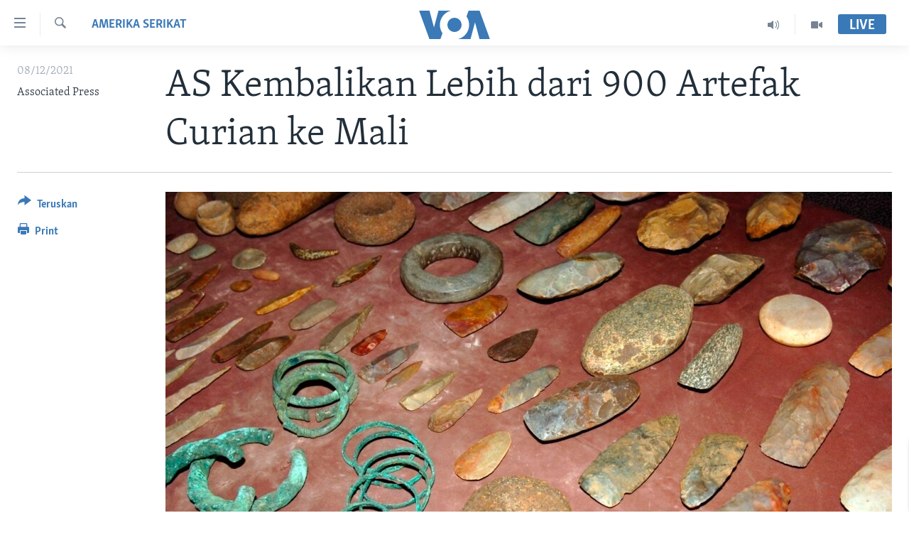

--- FILE ---
content_type: text/html; charset=utf-8
request_url: https://www.voaindonesia.com/a/as-kembalikan-lebih-dari-900-artefak-curian-ke-mali/6343940.html
body_size: 10595
content:

<!DOCTYPE html>
<html lang="id" dir="ltr" class="no-js">
<head>
<link href="/Content/responsive/VOA/id/VOA-id.css?&amp;av=0.0.0.0&amp;cb=306" rel="stylesheet"/>
<script src="https://tags.voaindonesia.com/voa-pangea/prod/utag.sync.js"></script> <script type='text/javascript' src='https://www.youtube.com/iframe_api' async></script>
<script type="text/javascript">
//a general 'js' detection, must be on top level in <head>, due to CSS performance
document.documentElement.className = "js";
var cacheBuster = "306";
var appBaseUrl = "/";
var imgEnhancerBreakpoints = [0, 144, 256, 408, 650, 1023, 1597];
var isLoggingEnabled = false;
var isPreviewPage = false;
var isLivePreviewPage = false;
if (!isPreviewPage) {
window.RFE = window.RFE || {};
window.RFE.cacheEnabledByParam = window.location.href.indexOf('nocache=1') === -1;
const url = new URL(window.location.href);
const params = new URLSearchParams(url.search);
// Remove the 'nocache' parameter
params.delete('nocache');
// Update the URL without the 'nocache' parameter
url.search = params.toString();
window.history.replaceState(null, '', url.toString());
} else {
window.addEventListener('load', function() {
const links = window.document.links;
for (let i = 0; i < links.length; i++) {
links[i].href = '#';
links[i].target = '_self';
}
})
}
var pwaEnabled = false;
var swCacheDisabled;
</script>
<meta charset="utf-8" />
<title>AS Kembalikan Lebih dari 900 Artefak Curian ke Mali</title>
<meta name="description" content="Amerika mengembalikan koleksi lebih dari 900 artefak curian ke Mali. Acara pengembalian itu pada Selasa (7/12) diadakan di ibu kota negara di Afrika Barat itu.
Sebanyak 921 benda arkeologi dan etnografi yang dijarah tiba di Mali minggu lalu. Benda-benda itu dijual secara ilegal di Amerika..." />
<meta name="keywords" content="Amerika Serikat, Afrika, Dunia" />
<meta name="viewport" content="width=device-width, initial-scale=1.0" />
<meta http-equiv="X-UA-Compatible" content="IE=edge" />
<meta name="robots" content="max-image-preview:large"><meta property="fb:pages" content="145990654824" />
<meta name="msvalidate.01" content="3286EE554B6F672A6F2E608C02343C0E" />
<link href="https://www.voaindonesia.com/a/as-kembalikan-lebih-dari-900-artefak-curian-ke-mali/6343940.html" rel="canonical" />
<meta name="apple-mobile-web-app-title" content="VOA" />
<meta name="apple-mobile-web-app-status-bar-style" content="black" />
<meta name="apple-itunes-app" content="app-id=632618796, app-argument=//6343940.ltr" />
<meta content="AS Kembalikan Lebih dari 900 Artefak Curian ke Mali" property="og:title" />
<meta content="Amerika mengembalikan koleksi lebih dari 900 artefak curian ke Mali. Acara pengembalian itu pada Selasa (7/12) diadakan di ibu kota negara di Afrika Barat itu.
Sebanyak 921 benda arkeologi dan etnografi yang dijarah tiba di Mali minggu lalu. Benda-benda itu dijual secara ilegal di Amerika..." property="og:description" />
<meta content="article" property="og:type" />
<meta content="https://www.voaindonesia.com/a/as-kembalikan-lebih-dari-900-artefak-curian-ke-mali/6343940.html" property="og:url" />
<meta content="VOA Indonesia" property="og:site_name" />
<meta content="https://www.facebook.com/voaindonesia" property="article:publisher" />
<meta content="https://gdb.voanews.com/dc2a6a69-c62b-4d85-8419-c25e09b2ce8d_w1200_h630.jpg" property="og:image" />
<meta content="1200" property="og:image:width" />
<meta content="630" property="og:image:height" />
<meta content="277452202365916" property="fb:app_id" />
<meta content="Associated Press" name="Author" />
<meta content="summary_large_image" name="twitter:card" />
<meta content="@voaindonesia" name="twitter:site" />
<meta content="https://gdb.voanews.com/dc2a6a69-c62b-4d85-8419-c25e09b2ce8d_w1200_h630.jpg" name="twitter:image" />
<meta content="AS Kembalikan Lebih dari 900 Artefak Curian ke Mali" name="twitter:title" />
<meta content="Amerika mengembalikan koleksi lebih dari 900 artefak curian ke Mali. Acara pengembalian itu pada Selasa (7/12) diadakan di ibu kota negara di Afrika Barat itu.
Sebanyak 921 benda arkeologi dan etnografi yang dijarah tiba di Mali minggu lalu. Benda-benda itu dijual secara ilegal di Amerika..." name="twitter:description" />
<link rel="amphtml" href="https://www.voaindonesia.com/amp/as-kembalikan-lebih-dari-900-artefak-curian-ke-mali/6343940.html" />
<script type="application/ld+json">{"articleSection":"Amerika Serikat","isAccessibleForFree":true,"headline":"AS Kembalikan Lebih dari 900 Artefak Curian ke Mali","inLanguage":"id","keywords":"Amerika Serikat, Afrika, Dunia","author":{"@type":"Person","url":"https://www.voaindonesia.com/author/associated-press/g-rqo","description":"","image":{"@type":"ImageObject"},"name":"Associated Press"},"datePublished":"2021-12-08 07:05:30Z","dateModified":"2021-12-08 07:11:30Z","publisher":{"logo":{"width":512,"height":220,"@type":"ImageObject","url":"https://www.voaindonesia.com/Content/responsive/VOA/id/img/logo.png"},"@type":"NewsMediaOrganization","url":"https://www.voaindonesia.com","sameAs":["https://facebook.com/voaindonesia","https://www.twitter.com/voaindonesia","https://www.youtube.com/voaindonesia","https://instagram.com/voaindonesia/"],"name":"VOA Indonesia | Berita AS, Dunia, Indonesia, Diaspora Indonesia di AS","alternateName":""},"@context":"https://schema.org","@type":"NewsArticle","mainEntityOfPage":"https://www.voaindonesia.com/a/as-kembalikan-lebih-dari-900-artefak-curian-ke-mali/6343940.html","url":"https://www.voaindonesia.com/a/as-kembalikan-lebih-dari-900-artefak-curian-ke-mali/6343940.html","description":"Amerika mengembalikan koleksi lebih dari 900 artefak curian ke Mali. Acara pengembalian itu pada Selasa (7/12) diadakan di ibu kota negara di Afrika Barat itu.\r\n Sebanyak 921 benda arkeologi dan etnografi yang dijarah tiba di Mali minggu lalu. Benda-benda itu dijual secara ilegal di Amerika...","image":{"width":1080,"height":608,"@type":"ImageObject","url":"https://gdb.voanews.com/dc2a6a69-c62b-4d85-8419-c25e09b2ce8d_w1080_h608.jpg"},"name":"AS Kembalikan Lebih dari 900 Artefak Curian ke Mali"}</script>
<script src="/Scripts/responsive/infographics.b?v=dVbZ-Cza7s4UoO3BqYSZdbxQZVF4BOLP5EfYDs4kqEo1&amp;av=0.0.0.0&amp;cb=306"></script>
<script src="/Scripts/responsive/loader.b?v=Q26XNwrL6vJYKjqFQRDnx01Lk2pi1mRsuLEaVKMsvpA1&amp;av=0.0.0.0&amp;cb=306"></script>
<link rel="icon" type="image/svg+xml" href="/Content/responsive/VOA/img/webApp/favicon.svg" />
<link rel="alternate icon" href="/Content/responsive/VOA/img/webApp/favicon.ico" />
<link rel="apple-touch-icon" sizes="152x152" href="/Content/responsive/VOA/img/webApp/ico-152x152.png" />
<link rel="apple-touch-icon" sizes="144x144" href="/Content/responsive/VOA/img/webApp/ico-144x144.png" />
<link rel="apple-touch-icon" sizes="114x114" href="/Content/responsive/VOA/img/webApp/ico-114x114.png" />
<link rel="apple-touch-icon" sizes="72x72" href="/Content/responsive/VOA/img/webApp/ico-72x72.png" />
<link rel="apple-touch-icon-precomposed" href="/Content/responsive/VOA/img/webApp/ico-57x57.png" />
<link rel="icon" sizes="192x192" href="/Content/responsive/VOA/img/webApp/ico-192x192.png" />
<link rel="icon" sizes="128x128" href="/Content/responsive/VOA/img/webApp/ico-128x128.png" />
<meta name="msapplication-TileColor" content="#ffffff" />
<meta name="msapplication-TileImage" content="/Content/responsive/VOA/img/webApp/ico-144x144.png" />
<link rel="alternate" type="application/rss+xml" title="VOA - Top Stories [RSS]" href="/api/" />
<link rel="sitemap" type="application/rss+xml" href="/sitemap.xml" />
</head>
<body class=" nav-no-loaded cc_theme pg-article print-lay-article js-category-to-nav nojs-images ">
<script type="text/javascript" >
var analyticsData = {url:"https://www.voaindonesia.com/a/as-kembalikan-lebih-dari-900-artefak-curian-ke-mali/6343940.html",property_id:"466",article_uid:"6343940",page_title:"AS Kembalikan Lebih dari 900 Artefak Curian ke Mali",page_type:"article",content_type:"article",subcontent_type:"article",last_modified:"2021-12-08 07.11.30Z",pub_datetime:"2021-12-08 07.05.30Z",pub_year:"2021",pub_month:"12",pub_day:"08",pub_hour:"07",pub_weekday:"Wednesday",section:"amerika serikat",english_section:"usa",byline:"Associated Press",categories:"usa,africa,world",domain:"www.voaindonesia.com",language:"Indonesian",language_service:"VOA Indonesian",platform:"web",copied:"no",copied_article:"",copied_title:"",runs_js:"Yes",cms_release:"8.44.0.0.306",enviro_type:"prod",slug:"as-kembalikan-lebih-dari-900-artefak-curian-ke-mali",entity:"VOA",short_language_service:"IND",platform_short:"W",page_name:"AS Kembalikan Lebih dari 900 Artefak Curian ke Mali"};
</script>
<noscript><iframe src="https://www.googletagmanager.com/ns.html?id=GTM-N8MP7P" height="0" width="0" style="display:none;visibility:hidden"></iframe></noscript><script type="text/javascript" data-cookiecategory="analytics">
var gtmEventObject = Object.assign({}, analyticsData, {event: 'page_meta_ready'});window.dataLayer = window.dataLayer || [];window.dataLayer.push(gtmEventObject);
if (top.location === self.location) { //if not inside of an IFrame
var renderGtm = "true";
if (renderGtm === "true") {
(function(w,d,s,l,i){w[l]=w[l]||[];w[l].push({'gtm.start':new Date().getTime(),event:'gtm.js'});var f=d.getElementsByTagName(s)[0],j=d.createElement(s),dl=l!='dataLayer'?'&l='+l:'';j.async=true;j.src='//www.googletagmanager.com/gtm.js?id='+i+dl;f.parentNode.insertBefore(j,f);})(window,document,'script','dataLayer','GTM-N8MP7P');
}
}
</script>
<!--Analytics tag js version start-->
<script type="text/javascript" data-cookiecategory="analytics">
var utag_data = Object.assign({}, analyticsData, {});
if(typeof(TealiumTagFrom)==='function' && typeof(TealiumTagSearchKeyword)==='function') {
var utag_from=TealiumTagFrom();var utag_searchKeyword=TealiumTagSearchKeyword();
if(utag_searchKeyword!=null && utag_searchKeyword!=='' && utag_data["search_keyword"]==null) utag_data["search_keyword"]=utag_searchKeyword;if(utag_from!=null && utag_from!=='') utag_data["from"]=TealiumTagFrom();}
if(window.top!== window.self&&utag_data.page_type==="snippet"){utag_data.page_type = 'iframe';}
try{if(window.top!==window.self&&window.self.location.hostname===window.top.location.hostname){utag_data.platform = 'self-embed';utag_data.platform_short = 'se';}}catch(e){if(window.top!==window.self&&window.self.location.search.includes("platformType=self-embed")){utag_data.platform = 'cross-promo';utag_data.platform_short = 'cp';}}
(function(a,b,c,d){ a="https://tags.voaindonesia.com/voa-pangea/prod/utag.js"; b=document;c="script";d=b.createElement(c);d.src=a;d.type="text/java"+c;d.async=true; a=b.getElementsByTagName(c)[0];a.parentNode.insertBefore(d,a); })();
</script>
<!--Analytics tag js version end-->
<!-- Analytics tag management NoScript -->
<noscript>
<img style="position: absolute; border: none;" src="https://ssc.voaindonesia.com/b/ss/bbgprod,bbgentityvoa/1/G.4--NS/1433532407?pageName=voa%3aind%3aw%3aarticle%3aas%20kembalikan%20lebih%20dari%20900%20artefak%20curian%20ke%20mali&amp;c6=as%20kembalikan%20lebih%20dari%20900%20artefak%20curian%20ke%20mali&amp;v36=8.44.0.0.306&amp;v6=D=c6&amp;g=https%3a%2f%2fwww.voaindonesia.com%2fa%2fas-kembalikan-lebih-dari-900-artefak-curian-ke-mali%2f6343940.html&amp;c1=D=g&amp;v1=D=g&amp;events=event1,event52&amp;c16=voa%20indonesian&amp;v16=D=c16&amp;c5=usa&amp;v5=D=c5&amp;ch=amerika%20serikat&amp;c15=indonesian&amp;v15=D=c15&amp;c4=article&amp;v4=D=c4&amp;c14=6343940&amp;v14=D=c14&amp;v20=no&amp;c17=web&amp;v17=D=c17&amp;mcorgid=518abc7455e462b97f000101%40adobeorg&amp;server=www.voaindonesia.com&amp;pageType=D=c4&amp;ns=bbg&amp;v29=D=server&amp;v25=voa&amp;v30=466&amp;v105=D=User-Agent " alt="analytics" width="1" height="1" /></noscript>
<!-- End of Analytics tag management NoScript -->
<!--*** Accessibility links - For ScreenReaders only ***-->
<section>
<div class="sr-only">
<h2>Tautan-tautan Akses</h2>
<ul>
<li><a href="#content" data-disable-smooth-scroll="1">Lanjut ke Konten Utama</a></li>
<li><a href="#navigation" data-disable-smooth-scroll="1">Lanjut ke Navigasi Utama
</a></li>
<li><a href="#txtHeaderSearch" data-disable-smooth-scroll="1">Lanjut ke Pencarian</a></li>
</ul>
</div>
</section>
<div dir="ltr">
<div id="page">
<aside>
<div class="c-lightbox overlay-modal">
<div class="c-lightbox__intro">
<h2 class="c-lightbox__intro-title"></h2>
<button class="btn btn--rounded c-lightbox__btn c-lightbox__intro-next" title="Berikutnya">
<span class="ico ico--rounded ico-chevron-forward"></span>
<span class="sr-only">Berikutnya</span>
</button>
</div>
<div class="c-lightbox__nav">
<button class="btn btn--rounded c-lightbox__btn c-lightbox__btn--close" title="Tutup">
<span class="ico ico--rounded ico-close"></span>
<span class="sr-only">Tutup</span>
</button>
<button class="btn btn--rounded c-lightbox__btn c-lightbox__btn--prev" title="Sebelumnya">
<span class="ico ico--rounded ico-chevron-backward"></span>
<span class="sr-only">Sebelumnya</span>
</button>
<button class="btn btn--rounded c-lightbox__btn c-lightbox__btn--next" title="Berikutnya">
<span class="ico ico--rounded ico-chevron-forward"></span>
<span class="sr-only">Berikutnya</span>
</button>
</div>
<div class="c-lightbox__content-wrap">
<figure class="c-lightbox__content">
<span class="c-spinner c-spinner--lightbox">
<img src="/Content/responsive/img/player-spinner.png"
alt="mohon tunggu"
title="mohon tunggu" />
</span>
<div class="c-lightbox__img">
<div class="thumb">
<img src="" alt="" />
</div>
</div>
<figcaption>
<div class="c-lightbox__info c-lightbox__info--foot">
<span class="c-lightbox__counter"></span>
<span class="caption c-lightbox__caption"></span>
</div>
</figcaption>
</figure>
</div>
<div class="hidden">
<div class="content-advisory__box content-advisory__box--lightbox">
<span class="content-advisory__box-text">This image contains sensitive content which some people may find offensive or disturbing.</span>
<button class="btn btn--transparent content-advisory__box-btn m-t-md" value="text" type="button">
<span class="btn__text">
Click to reveal
</span>
</button>
</div>
</div>
</div>
<div class="print-dialogue">
<div class="container">
<h3 class="print-dialogue__title section-head">Print Options:</h3>
<div class="print-dialogue__opts">
<ul class="print-dialogue__opt-group">
<li class="form__group form__group--checkbox">
<input class="form__check " id="checkboxImages" name="checkboxImages" type="checkbox" checked="checked" />
<label for="checkboxImages" class="form__label m-t-md">Images</label>
</li>
<li class="form__group form__group--checkbox">
<input class="form__check " id="checkboxMultimedia" name="checkboxMultimedia" type="checkbox" checked="checked" />
<label for="checkboxMultimedia" class="form__label m-t-md">Multimedia</label>
</li>
</ul>
<ul class="print-dialogue__opt-group">
<li class="form__group form__group--checkbox">
<input class="form__check " id="checkboxEmbedded" name="checkboxEmbedded" type="checkbox" checked="checked" />
<label for="checkboxEmbedded" class="form__label m-t-md">Embedded Content</label>
</li>
<li class="hidden">
<input class="form__check " id="checkboxComments" name="checkboxComments" type="checkbox" />
<label for="checkboxComments" class="form__label m-t-md">Comments</label>
</li>
</ul>
</div>
<div class="print-dialogue__buttons">
<button class="btn btn--secondary close-button" type="button" title="Batalkan">
<span class="btn__text ">Batalkan</span>
</button>
<button class="btn btn-cust-print m-l-sm" type="button" title="Print">
<span class="btn__text ">Print</span>
</button>
</div>
</div>
</div>
<div class="ctc-message pos-fix">
<div class="ctc-message__inner">Link has been copied to clipboard</div>
</div>
</aside>
<div class="hdr-20 hdr-20--big">
<div class="hdr-20__inner">
<div class="hdr-20__max pos-rel">
<div class="hdr-20__side hdr-20__side--primary d-flex">
<label data-for="main-menu-ctrl" data-switcher-trigger="true" data-switch-target="main-menu-ctrl" class="burger hdr-trigger pos-rel trans-trigger" data-trans-evt="click" data-trans-id="menu">
<span class="ico ico-close hdr-trigger__ico hdr-trigger__ico--close burger__ico burger__ico--close"></span>
<span class="ico ico-menu hdr-trigger__ico hdr-trigger__ico--open burger__ico burger__ico--open"></span>
</label>
<div class="menu-pnl pos-fix trans-target" data-switch-target="main-menu-ctrl" data-trans-id="menu">
<div class="menu-pnl__inner">
<nav class="main-nav menu-pnl__item menu-pnl__item--first">
<ul class="main-nav__list accordeon" data-analytics-tales="false" data-promo-name="link" data-location-name="nav,secnav">
<li class="main-nav__item">
<a class="main-nav__item-name main-nav__item-name--link" href="http://m.voaindonesia.com/" title="Beranda" >Beranda</a>
</li>
<li class="main-nav__item">
<a class="main-nav__item-name main-nav__item-name--link" href="/BeritaDunia" title="Dunia" data-item-name="world-news" >Dunia</a>
</li>
<li class="main-nav__item">
<a class="main-nav__item-name main-nav__item-name--link" href="/Video" title="Video" data-item-name="video" >Video</a>
</li>
<li class="main-nav__item">
<a class="main-nav__item-name main-nav__item-name--link" href="/Polygraph" title="Polygraph" data-item-name="polygraph" >Polygraph</a>
</li>
<li class="main-nav__item">
<a class="main-nav__item-name main-nav__item-name--link" href="https://www.voaindonesia.com/programs/tv" title="Daftar Program" >Daftar Program</a>
</li>
</ul>
</nav>
<div class="menu-pnl__item">
<a href="https://learningenglish.voanews.com/" class="menu-pnl__item-link" alt="Learning English">Learning English</a>
</div>
<div class="menu-pnl__item menu-pnl__item--social">
<h5 class="menu-pnl__sub-head">Ikuti Kami</h5>
<a href="https://facebook.com/voaindonesia" title="Ikuti kami di Facebook" data-analytics-text="follow_on_facebook" class="btn btn--rounded btn--social-inverted menu-pnl__btn js-social-btn btn-facebook" target="_blank" rel="noopener">
<span class="ico ico-facebook-alt ico--rounded"></span>
</a>
<a href="https://www.twitter.com/voaindonesia" title="Ikuti kami di Twitter" data-analytics-text="follow_on_twitter" class="btn btn--rounded btn--social-inverted menu-pnl__btn js-social-btn btn-twitter" target="_blank" rel="noopener">
<span class="ico ico-twitter ico--rounded"></span>
</a>
<a href="https://www.youtube.com/voaindonesia" title="Ikuti kami di YouTube" data-analytics-text="follow_on_youtube" class="btn btn--rounded btn--social-inverted menu-pnl__btn js-social-btn btn-youtube" target="_blank" rel="noopener">
<span class="ico ico-youtube ico--rounded"></span>
</a>
<a href="https://instagram.com/voaindonesia/" title="Ikuti kami di Instagram" data-analytics-text="follow_on_instagram" class="btn btn--rounded btn--social-inverted menu-pnl__btn js-social-btn btn-instagram" target="_blank" rel="noopener">
<span class="ico ico-instagram ico--rounded"></span>
</a>
</div>
<div class="menu-pnl__item">
<a href="/navigation/allsites" class="menu-pnl__item-link">
<span class="ico ico-languages "></span>
Bahasa-bahasa
</a>
</div>
</div>
</div>
<label data-for="top-search-ctrl" data-switcher-trigger="true" data-switch-target="top-search-ctrl" class="top-srch-trigger hdr-trigger">
<span class="ico ico-close hdr-trigger__ico hdr-trigger__ico--close top-srch-trigger__ico top-srch-trigger__ico--close"></span>
<span class="ico ico-search hdr-trigger__ico hdr-trigger__ico--open top-srch-trigger__ico top-srch-trigger__ico--open"></span>
</label>
<div class="srch-top srch-top--in-header" data-switch-target="top-search-ctrl">
<div class="container">
<form action="/s" class="srch-top__form srch-top__form--in-header" id="form-topSearchHeader" method="get" role="search"><label for="txtHeaderSearch" class="sr-only">Cari</label>
<input type="text" id="txtHeaderSearch" name="k" placeholder="cari..." accesskey="s" value="" class="srch-top__input analyticstag-event" onkeydown="if (event.keyCode === 13) { FireAnalyticsTagEventOnSearch('search', $dom.get('#txtHeaderSearch')[0].value) }" />
<button title="Cari" type="submit" class="btn btn--top-srch analyticstag-event" onclick="FireAnalyticsTagEventOnSearch('search', $dom.get('#txtHeaderSearch')[0].value) ">
<span class="ico ico-search"></span>
</button></form>
</div>
</div>
<a href="/" class="main-logo-link">
<img src="/Content/responsive/VOA/id/img/logo-compact.svg" class="main-logo main-logo--comp" alt="site logo">
<img src="/Content/responsive/VOA/id/img/logo.svg" class="main-logo main-logo--big" alt="site logo">
</a>
</div>
<div class="hdr-20__side hdr-20__side--secondary d-flex">
<a href="/Video" title="Video" class="hdr-20__secondary-item" data-item-name="video">
<span class="ico ico-video hdr-20__secondary-icon"></span>
</a>
<a href="/p/3890.html" title="Audio" class="hdr-20__secondary-item" data-item-name="audio">
<span class="ico ico-audio hdr-20__secondary-icon"></span>
</a>
<a href="/s" title="Cari" class="hdr-20__secondary-item hdr-20__secondary-item--search" data-item-name="search">
<span class="ico ico-search hdr-20__secondary-icon hdr-20__secondary-icon--search"></span>
</a>
<div class="hdr-20__secondary-item live-b-drop">
<div class="live-b-drop__off">
<a href="/live/" class="live-b-drop__link" title="Live" data-item-name="live">
<span class="badge badge--live-btn badge--live-btn-off">
Live
</span>
</a>
</div>
<div class="live-b-drop__on hidden">
<label data-for="live-ctrl" data-switcher-trigger="true" data-switch-target="live-ctrl" class="live-b-drop__label pos-rel">
<span class="badge badge--live badge--live-btn">
Live
</span>
<span class="ico ico-close live-b-drop__label-ico live-b-drop__label-ico--close"></span>
</label>
<div class="live-b-drop__panel" id="targetLivePanelDiv" data-switch-target="live-ctrl"></div>
</div>
</div>
<div class="srch-bottom">
<form action="/s" class="srch-bottom__form d-flex" id="form-bottomSearch" method="get" role="search"><label for="txtSearch" class="sr-only">Cari</label>
<input type="search" id="txtSearch" name="k" placeholder="cari..." accesskey="s" value="" class="srch-bottom__input analyticstag-event" onkeydown="if (event.keyCode === 13) { FireAnalyticsTagEventOnSearch('search', $dom.get('#txtSearch')[0].value) }" />
<button title="Cari" type="submit" class="btn btn--bottom-srch analyticstag-event" onclick="FireAnalyticsTagEventOnSearch('search', $dom.get('#txtSearch')[0].value) ">
<span class="ico ico-search"></span>
</button></form>
</div>
</div>
<img src="/Content/responsive/VOA/id/img/logo-print.gif" class="logo-print" alt="site logo">
<img src="/Content/responsive/VOA/id/img/logo-print_color.png" class="logo-print logo-print--color" alt="site logo">
</div>
</div>
</div>
<script>
if (document.body.className.indexOf('pg-home') > -1) {
var nav2In = document.querySelector('.hdr-20__inner');
var nav2Sec = document.querySelector('.hdr-20__side--secondary');
var secStyle = window.getComputedStyle(nav2Sec);
if (nav2In && window.pageYOffset < 150 && secStyle['position'] !== 'fixed') {
nav2In.classList.add('hdr-20__inner--big')
}
}
</script>
<div class="c-hlights c-hlights--breaking c-hlights--no-item" data-hlight-display="mobile,desktop">
<div class="c-hlights__wrap container p-0">
<div class="c-hlights__nav">
<a role="button" href="#" title="Sebelumnya">
<span class="ico ico-chevron-backward m-0"></span>
<span class="sr-only">Sebelumnya</span>
</a>
<a role="button" href="#" title="Berikutnya">
<span class="ico ico-chevron-forward m-0"></span>
<span class="sr-only">Berikutnya</span>
</a>
</div>
<span class="c-hlights__label">
<span class="">Breaking News</span>
<span class="switcher-trigger">
<label data-for="more-less-1" data-switcher-trigger="true" class="switcher-trigger__label switcher-trigger__label--more p-b-0" title="Tampilkan selengkapnya">
<span class="ico ico-chevron-down"></span>
</label>
<label data-for="more-less-1" data-switcher-trigger="true" class="switcher-trigger__label switcher-trigger__label--less p-b-0" title="Show less">
<span class="ico ico-chevron-up"></span>
</label>
</span>
</span>
<ul class="c-hlights__items switcher-target" data-switch-target="more-less-1">
</ul>
</div>
</div> <div id="content">
<main class="container">
<div class="hdr-container">
<div class="row">
<div class="col-category col-xs-12 col-md-2 pull-left"> <div class="category js-category">
<a class="" href="/z/308">Amerika Serikat</a> </div>
</div><div class="col-title col-xs-12 col-md-10 pull-right"> <h1 class="title pg-title">
AS Kembalikan Lebih dari 900 Artefak Curian ke Mali
</h1>
</div><div class="col-publishing-details col-xs-12 col-sm-12 col-md-2 pull-left"> <div class="publishing-details ">
<div class="published">
<span class="date" >
<time pubdate="pubdate" datetime="2021-12-08T14:05:30+07:00">
08/12/2021
</time>
</span>
</div>
<div class="links">
<ul class="links__list links__list--column">
<li class="links__item">
Associated Press
</li>
</ul>
</div>
</div>
</div><div class="col-lg-12 separator"> <div class="separator">
<hr class="title-line" />
</div>
</div><div class="col-multimedia col-xs-12 col-md-10 pull-right"> <div class="cover-media">
<figure class="media-image js-media-expand">
<div class="img-wrap">
<div class="thumb thumb16_9">
<img src="https://gdb.voanews.com/dc2a6a69-c62b-4d85-8419-c25e09b2ce8d_w250_r1_s.jpg" alt="Benda-benda seni kuno dan peralatan dari Mali. (Foto: REUTERS/Douane Francaise)" />
</div>
</div>
<figcaption>
<span class="caption">Benda-benda seni kuno dan peralatan dari Mali. (Foto: REUTERS/Douane Francaise)</span>
</figcaption>
</figure>
</div>
</div><div class="col-xs-12 col-md-2 pull-left article-share pos-rel"> <div class="share--box">
<div class="sticky-share-container" style="display:none">
<div class="container">
<a href="https://www.voaindonesia.com" id="logo-sticky-share">&nbsp;</a>
<div class="pg-title pg-title--sticky-share">
AS Kembalikan Lebih dari 900 Artefak Curian ke Mali
</div>
<div class="sticked-nav-actions">
<!--This part is for sticky navigation display-->
<p class="buttons link-content-sharing p-0 ">
<button class="btn btn--link btn-content-sharing p-t-0 " id="btnContentSharing" value="text" role="Button" type="" title="Pilihan penerusan lainnya">
<span class="ico ico-share ico--l"></span>
<span class="btn__text ">
Teruskan
</span>
</button>
</p>
<aside class="content-sharing js-content-sharing js-content-sharing--apply-sticky content-sharing--sticky"
role="complementary"
data-share-url="https://www.voaindonesia.com/a/as-kembalikan-lebih-dari-900-artefak-curian-ke-mali/6343940.html" data-share-title="AS Kembalikan Lebih dari 900 Artefak Curian ke Mali" data-share-text="">
<div class="content-sharing__popover">
<h6 class="content-sharing__title">Teruskan</h6>
<button href="#close" id="btnCloseSharing" class="btn btn--text-like content-sharing__close-btn">
<span class="ico ico-close ico--l"></span>
</button>
<ul class="content-sharing__list">
<li class="content-sharing__item">
<div class="ctc ">
<input type="text" class="ctc__input" readonly="readonly">
<a href="" js-href="https://www.voaindonesia.com/a/as-kembalikan-lebih-dari-900-artefak-curian-ke-mali/6343940.html" class="content-sharing__link ctc__button">
<span class="ico ico-copy-link ico--rounded ico--s"></span>
<span class="content-sharing__link-text">Copy link</span>
</a>
</div>
</li>
<li class="content-sharing__item">
<a href="https://facebook.com/sharer.php?u=https%3a%2f%2fwww.voaindonesia.com%2fa%2fas-kembalikan-lebih-dari-900-artefak-curian-ke-mali%2f6343940.html"
data-analytics-text="share_on_facebook"
title="Facebook" target="_blank"
class="content-sharing__link js-social-btn">
<span class="ico ico-facebook ico--rounded ico--s"></span>
<span class="content-sharing__link-text">Facebook</span>
</a>
</li>
<li class="content-sharing__item">
<a href="https://twitter.com/share?url=https%3a%2f%2fwww.voaindonesia.com%2fa%2fas-kembalikan-lebih-dari-900-artefak-curian-ke-mali%2f6343940.html&amp;text=AS+Kembalikan+Lebih+dari+900+Artefak+Curian+ke+Mali"
data-analytics-text="share_on_twitter"
title="Twitter" target="_blank"
class="content-sharing__link js-social-btn">
<span class="ico ico-twitter ico--rounded ico--s"></span>
<span class="content-sharing__link-text">Twitter</span>
</a>
</li>
<li class="content-sharing__item visible-xs-inline-block visible-sm-inline-block">
<a href="whatsapp://send?text=https%3a%2f%2fwww.voaindonesia.com%2fa%2fas-kembalikan-lebih-dari-900-artefak-curian-ke-mali%2f6343940.html"
data-analytics-text="share_on_whatsapp"
title="WhatsApp" target="_blank"
class="content-sharing__link js-social-btn">
<span class="ico ico-whatsapp ico--rounded ico--s"></span>
<span class="content-sharing__link-text">WhatsApp</span>
</a>
</li>
<li class="content-sharing__item visible-md-inline-block visible-lg-inline-block">
<a href="https://web.whatsapp.com/send?text=https%3a%2f%2fwww.voaindonesia.com%2fa%2fas-kembalikan-lebih-dari-900-artefak-curian-ke-mali%2f6343940.html"
data-analytics-text="share_on_whatsapp_desktop"
title="WhatsApp" target="_blank"
class="content-sharing__link js-social-btn">
<span class="ico ico-whatsapp ico--rounded ico--s"></span>
<span class="content-sharing__link-text">WhatsApp</span>
</a>
</li>
<li class="content-sharing__item visible-xs-inline-block visible-sm-inline-block">
<a href="https://line.me/R/msg/text/?https%3a%2f%2fwww.voaindonesia.com%2fa%2fas-kembalikan-lebih-dari-900-artefak-curian-ke-mali%2f6343940.html"
data-analytics-text="share_on_line"
title="Line" target="_blank"
class="content-sharing__link js-social-btn">
<span class="ico ico-line ico--rounded ico--s"></span>
<span class="content-sharing__link-text">Line</span>
</a>
</li>
<li class="content-sharing__item visible-md-inline-block visible-lg-inline-block">
<a href="https://timeline.line.me/social-plugin/share?url=https%3a%2f%2fwww.voaindonesia.com%2fa%2fas-kembalikan-lebih-dari-900-artefak-curian-ke-mali%2f6343940.html"
data-analytics-text="share_on_line_desktop"
title="Line" target="_blank"
class="content-sharing__link js-social-btn">
<span class="ico ico-line ico--rounded ico--s"></span>
<span class="content-sharing__link-text">Line</span>
</a>
</li>
<li class="content-sharing__item">
<a href="mailto:?body=https%3a%2f%2fwww.voaindonesia.com%2fa%2fas-kembalikan-lebih-dari-900-artefak-curian-ke-mali%2f6343940.html&amp;subject=AS Kembalikan Lebih dari 900 Artefak Curian ke Mali"
title="Email"
class="content-sharing__link ">
<span class="ico ico-email ico--rounded ico--s"></span>
<span class="content-sharing__link-text">Email</span>
</a>
</li>
</ul>
</div>
</aside>
</div>
</div>
</div>
<div class="links">
<p class="buttons link-content-sharing p-0 ">
<button class="btn btn--link btn-content-sharing p-t-0 " id="btnContentSharing" value="text" role="Button" type="" title="Pilihan penerusan lainnya">
<span class="ico ico-share ico--l"></span>
<span class="btn__text ">
Teruskan
</span>
</button>
</p>
<aside class="content-sharing js-content-sharing " role="complementary"
data-share-url="https://www.voaindonesia.com/a/as-kembalikan-lebih-dari-900-artefak-curian-ke-mali/6343940.html" data-share-title="AS Kembalikan Lebih dari 900 Artefak Curian ke Mali" data-share-text="">
<div class="content-sharing__popover">
<h6 class="content-sharing__title">Teruskan</h6>
<button href="#close" id="btnCloseSharing" class="btn btn--text-like content-sharing__close-btn">
<span class="ico ico-close ico--l"></span>
</button>
<ul class="content-sharing__list">
<li class="content-sharing__item">
<div class="ctc ">
<input type="text" class="ctc__input" readonly="readonly">
<a href="" js-href="https://www.voaindonesia.com/a/as-kembalikan-lebih-dari-900-artefak-curian-ke-mali/6343940.html" class="content-sharing__link ctc__button">
<span class="ico ico-copy-link ico--rounded ico--l"></span>
<span class="content-sharing__link-text">Copy link</span>
</a>
</div>
</li>
<li class="content-sharing__item">
<a href="https://facebook.com/sharer.php?u=https%3a%2f%2fwww.voaindonesia.com%2fa%2fas-kembalikan-lebih-dari-900-artefak-curian-ke-mali%2f6343940.html"
data-analytics-text="share_on_facebook"
title="Facebook" target="_blank"
class="content-sharing__link js-social-btn">
<span class="ico ico-facebook ico--rounded ico--l"></span>
<span class="content-sharing__link-text">Facebook</span>
</a>
</li>
<li class="content-sharing__item">
<a href="https://twitter.com/share?url=https%3a%2f%2fwww.voaindonesia.com%2fa%2fas-kembalikan-lebih-dari-900-artefak-curian-ke-mali%2f6343940.html&amp;text=AS+Kembalikan+Lebih+dari+900+Artefak+Curian+ke+Mali"
data-analytics-text="share_on_twitter"
title="Twitter" target="_blank"
class="content-sharing__link js-social-btn">
<span class="ico ico-twitter ico--rounded ico--l"></span>
<span class="content-sharing__link-text">Twitter</span>
</a>
</li>
<li class="content-sharing__item visible-xs-inline-block visible-sm-inline-block">
<a href="whatsapp://send?text=https%3a%2f%2fwww.voaindonesia.com%2fa%2fas-kembalikan-lebih-dari-900-artefak-curian-ke-mali%2f6343940.html"
data-analytics-text="share_on_whatsapp"
title="WhatsApp" target="_blank"
class="content-sharing__link js-social-btn">
<span class="ico ico-whatsapp ico--rounded ico--l"></span>
<span class="content-sharing__link-text">WhatsApp</span>
</a>
</li>
<li class="content-sharing__item visible-md-inline-block visible-lg-inline-block">
<a href="https://web.whatsapp.com/send?text=https%3a%2f%2fwww.voaindonesia.com%2fa%2fas-kembalikan-lebih-dari-900-artefak-curian-ke-mali%2f6343940.html"
data-analytics-text="share_on_whatsapp_desktop"
title="WhatsApp" target="_blank"
class="content-sharing__link js-social-btn">
<span class="ico ico-whatsapp ico--rounded ico--l"></span>
<span class="content-sharing__link-text">WhatsApp</span>
</a>
</li>
<li class="content-sharing__item visible-xs-inline-block visible-sm-inline-block">
<a href="https://line.me/R/msg/text/?https%3a%2f%2fwww.voaindonesia.com%2fa%2fas-kembalikan-lebih-dari-900-artefak-curian-ke-mali%2f6343940.html"
data-analytics-text="share_on_line"
title="Line" target="_blank"
class="content-sharing__link js-social-btn">
<span class="ico ico-line ico--rounded ico--l"></span>
<span class="content-sharing__link-text">Line</span>
</a>
</li>
<li class="content-sharing__item visible-md-inline-block visible-lg-inline-block">
<a href="https://timeline.line.me/social-plugin/share?url=https%3a%2f%2fwww.voaindonesia.com%2fa%2fas-kembalikan-lebih-dari-900-artefak-curian-ke-mali%2f6343940.html"
data-analytics-text="share_on_line_desktop"
title="Line" target="_blank"
class="content-sharing__link js-social-btn">
<span class="ico ico-line ico--rounded ico--l"></span>
<span class="content-sharing__link-text">Line</span>
</a>
</li>
<li class="content-sharing__item">
<a href="mailto:?body=https%3a%2f%2fwww.voaindonesia.com%2fa%2fas-kembalikan-lebih-dari-900-artefak-curian-ke-mali%2f6343940.html&amp;subject=AS Kembalikan Lebih dari 900 Artefak Curian ke Mali"
title="Email"
class="content-sharing__link ">
<span class="ico ico-email ico--rounded ico--l"></span>
<span class="content-sharing__link-text">Email</span>
</a>
</li>
</ul>
</div>
</aside>
<p class="link-print visible-md visible-lg buttons p-0">
<button class="btn btn--link btn-print p-t-0" onclick="if (typeof FireAnalyticsTagEvent === 'function') {FireAnalyticsTagEvent({ on_page_event: 'print_story' });}return false" title="(CTRL+P)">
<span class="ico ico-print"></span>
<span class="btn__text">Print</span>
</button>
</p>
</div>
</div>
</div>
</div>
</div>
<div class="body-container">
<div class="row">
<div class="col-xs-12 col-sm-12 col-md-10 col-lg-10 pull-right">
<div class="row">
<div class="col-xs-12 col-sm-12 col-md-8 col-lg-8 pull-left bottom-offset content-offset">
<div id="article-content" class="content-floated-wrap fb-quotable">
<div class="wsw">
<p>Amerika mengembalikan koleksi lebih dari 900 artefak curian ke Mali. Acara pengembalian itu pada Selasa (7/12) diadakan di ibu kota negara di Afrika Barat itu.</p>
<p>Sebanyak 921 benda arkeologi dan etnografi yang dijarah tiba di Mali minggu lalu. Benda-benda itu dijual secara ilegal di Amerika tetapi sebelumnya terdaftar sebagai replika.</p>
<p>Perdana Menteri Mali Choguel Kokalla Maiga dan Duta Besar Amerika Dennis Hankins secara hati-hati membuka kemasan kotak yang berisi benda-benda itu di depan media di Museum Nasional Bamako. Duta Besar Hankins kemudian menyerahkan benda-benda itu kepada Perdana Menteri secara simbolis.</p>
<p>Kepada wartawan, Perdana Menteri Maiga mengatakan: &quot;Contoh baik Pemerintah Amerika layak diikuti semua negara yang menyimpan benda-benda warisan nasional.&quot;</p><div data-owner-ct="Article" data-inline="False">
<div class="media-block also-read" >
<a href="/a/perancis-dan-meksiko-sepakat-berantas-perdagangan-artefak/5950122.html" target="_self" title="Perancis dan Meksiko Sepakat Berantas Perdagangan Artefak" class="img-wrap img-wrap--size-3 also-read__img">
<span class="thumb thumb16_9">
<noscript class="nojs-img">
<img src="https://gdb.voanews.com/65447d8c-55b9-417e-b282-453a893ccc2f_cx0_cy8_cw0_w100_r1.jpg" alt="Para arkeolog bekerja di kota kuno San Juan Teotihuacan, pinggiran Mexico City, Meksiko (foto: dok). ">
</noscript>
<img data-src="https://gdb.voanews.com/65447d8c-55b9-417e-b282-453a893ccc2f_cx0_cy8_cw0_w100_r1.jpg" alt="Para arkeolog bekerja di kota kuno San Juan Teotihuacan, pinggiran Mexico City, Meksiko (foto: dok). " />
</span>
</a>
<div class="media-block__content also-read__body also-read__body--h">
<a href="/a/perancis-dan-meksiko-sepakat-berantas-perdagangan-artefak/5950122.html" target="_self" title="Perancis dan Meksiko Sepakat Berantas Perdagangan Artefak">
<span class="also-read__text--label">
BACA JUGA:
</span>
<h4 class="media-block__title media-block__title--size-3 also-read__text p-0">
Perancis dan Meksiko Sepakat Berantas Perdagangan Artefak
</h4>
</a>
</div>
</div>
</div>
<p>Benda-benda itu awalnya ditemukan pada 2009, lalu diserahkan kepada tim antropolog untuk menetapkan keasliannya. Di antara artefak itu adalah batu rami dan kepala kapak yang berasal dari periode Neolitik. Harta karun itu juga mencakup enam guci abu jenazah dari tahun antara 900 dan 1700 M dan panci polikrom berleher tinggi dari tahun 1100 dan 1400 M.</p>
<p>Kekacauan politik di Mali selama bertahun-tahun memperumit upaya mengatasi perdagangan ilegal benda-benda budaya dan sejarah, dan menunda pengembalian 900 artefak itu. Mali berencana memajang artefak-artefak itu di museum. <em>[ka/rs]</em></p>
</div>
<ul>
</ul>
</div>
</div>
<div class="col-xs-12 col-sm-12 col-md-4 col-lg-4 pull-left design-top-offset"> <div class="media-block-wrap">
<h2 class="section-head">Terkait</h2>
<div class="row">
<ul>
<li class="col-xs-12 col-sm-6 col-md-12 col-lg-12 mb-grid">
<div class="media-block ">
<a href="/a/warisan-budaya-suriah-alami-kehancuran-/5808653.html" class="img-wrap img-wrap--t-spac img-wrap--size-4 img-wrap--float" title="Warisan Budaya Suriah Alami Kehancuran ">
<div class="thumb thumb16_9">
<noscript class="nojs-img">
<img src="https://gdb.voanews.com/cfae8924-3215-4d91-97cb-1955934bf618_w100_r1.jpg" alt="Warisan Budaya Suriah Alami Kehancuran " />
</noscript>
<img data-src="https://gdb.voanews.com/cfae8924-3215-4d91-97cb-1955934bf618_w33_r1.jpg" src="" alt="Warisan Budaya Suriah Alami Kehancuran " class=""/>
</div>
</a>
<div class="media-block__content media-block__content--h">
<a href="/a/warisan-budaya-suriah-alami-kehancuran-/5808653.html">
<h4 class="media-block__title media-block__title--size-4" title="Warisan Budaya Suriah Alami Kehancuran ">
Warisan Budaya Suriah Alami Kehancuran
</h4>
</a>
</div>
</div>
</li>
<li class="col-xs-12 col-sm-6 col-md-12 col-lg-12 mb-grid">
<div class="media-block ">
<a href="/a/ahli-arkeologi-israel-temukan-gulungan-naskah-laut-mati-baru-/5816339.html" class="img-wrap img-wrap--t-spac img-wrap--size-4 img-wrap--float" title="Ahli Arkeologi Israel Temukan Gulungan Naskah Laut Mati Baru ">
<div class="thumb thumb16_9">
<noscript class="nojs-img">
<img src="https://gdb.voanews.com/5e7baf80-c1f5-4cf6-9ef5-8c4fc451f023_w100_r1.jpg" alt="Ahli Arkeologi Israel Temukan Gulungan Naskah Laut Mati Baru " />
</noscript>
<img data-src="https://gdb.voanews.com/5e7baf80-c1f5-4cf6-9ef5-8c4fc451f023_w33_r1.jpg" src="" alt="Ahli Arkeologi Israel Temukan Gulungan Naskah Laut Mati Baru " class=""/>
</div>
</a>
<div class="media-block__content media-block__content--h">
<a href="/a/ahli-arkeologi-israel-temukan-gulungan-naskah-laut-mati-baru-/5816339.html">
<h4 class="media-block__title media-block__title--size-4" title="Ahli Arkeologi Israel Temukan Gulungan Naskah Laut Mati Baru ">
Ahli Arkeologi Israel Temukan Gulungan Naskah Laut Mati Baru
</h4>
</a>
</div>
</div>
</li>
<li class="col-xs-12 col-sm-6 col-md-12 col-lg-12 mb-grid">
<div class="media-block ">
<a href="/a/mesir-buka-2-museum-baru-di-bandara-kairo/5899551.html" class="img-wrap img-wrap--t-spac img-wrap--size-4 img-wrap--float" title="Mesir Buka 2 Museum Baru di Bandara Kairo">
<div class="thumb thumb16_9">
<noscript class="nojs-img">
<img src="https://gdb.voanews.com/3d2dfdf5-1b32-4b40-8d91-681798bc9ddb_w100_r1.jpg" alt="Mesir Buka 2 Museum Baru di Bandara Kairo" />
</noscript>
<img data-src="https://gdb.voanews.com/3d2dfdf5-1b32-4b40-8d91-681798bc9ddb_w33_r1.jpg" src="" alt="Mesir Buka 2 Museum Baru di Bandara Kairo" class=""/>
</div>
</a>
<div class="media-block__content media-block__content--h">
<a href="/a/mesir-buka-2-museum-baru-di-bandara-kairo/5899551.html">
<h4 class="media-block__title media-block__title--size-4" title="Mesir Buka 2 Museum Baru di Bandara Kairo">
Mesir Buka 2 Museum Baru di Bandara Kairo
</h4>
</a>
</div>
</div>
</li>
<li class="col-xs-12 col-sm-6 col-md-12 col-lg-12 mb-grid">
<div class="media-block ">
<a href="/a/epic-iran-pamerkan-5-000-tahun-sejarah-seni-iran/5907631.html" class="img-wrap img-wrap--t-spac img-wrap--size-4 img-wrap--float" title="&#39;Epic Iran&#39;, Pamerkan 5.000 Tahun Sejarah Seni Iran">
<div class="thumb thumb16_9">
<noscript class="nojs-img">
<img src="https://gdb.voanews.com/d9866e59-63ca-474e-909a-f4e095f321aa_w100_r1.jpg" alt="&#39;Epic Iran&#39;, Pamerkan 5.000 Tahun Sejarah Seni Iran" />
</noscript>
<img data-src="https://gdb.voanews.com/d9866e59-63ca-474e-909a-f4e095f321aa_w33_r1.jpg" src="" alt="&#39;Epic Iran&#39;, Pamerkan 5.000 Tahun Sejarah Seni Iran" class=""/>
</div>
</a>
<div class="media-block__content media-block__content--h">
<a href="/a/epic-iran-pamerkan-5-000-tahun-sejarah-seni-iran/5907631.html">
<h4 class="media-block__title media-block__title--size-4" title="&#39;Epic Iran&#39;, Pamerkan 5.000 Tahun Sejarah Seni Iran">
&#39;Epic Iran&#39;, Pamerkan 5.000 Tahun Sejarah Seni Iran
</h4>
</a>
</div>
</div>
</li>
<li class="col-xs-12 col-sm-6 col-md-12 col-lg-12 mb-grid">
<div class="media-block ">
<a href="/a/as-buka-kembali-8-museum-smithsonian-/5919049.html" class="img-wrap img-wrap--t-spac img-wrap--size-4 img-wrap--float" title="AS Buka Kembali 8 Museum Smithsonian ">
<div class="thumb thumb16_9">
<noscript class="nojs-img">
<img src="https://gdb.voanews.com/d6c8b769-d828-45a7-94dc-980e5178192c_cx0_cy1_cw0_w100_r1.jpg" alt="AS Buka Kembali 8 Museum Smithsonian " />
</noscript>
<img data-src="https://gdb.voanews.com/d6c8b769-d828-45a7-94dc-980e5178192c_cx0_cy1_cw0_w33_r1.jpg" src="" alt="AS Buka Kembali 8 Museum Smithsonian " class=""/>
</div>
</a>
<div class="media-block__content media-block__content--h">
<a href="/a/as-buka-kembali-8-museum-smithsonian-/5919049.html">
<h4 class="media-block__title media-block__title--size-4" title="AS Buka Kembali 8 Museum Smithsonian ">
AS Buka Kembali 8 Museum Smithsonian
</h4>
</a>
</div>
</div>
</li>
</ul>
</div>
</div>
<div class="region">
<div class="media-block-wrap" id="wrowblock-37160_21" data-area-id=R1_1>
<h2 class="section-head">
Laporan Khusus </h2>
<div class="row">
<ul>
<li class="col-xs-12 col-sm-12 col-md-12 col-lg-12">
<div class="media-block media-block--io media-block--t-spac">
<a href="https://projects.voanews.com/china/global-footprint/data-explorer/indonesian.html" target="_blank" rel="noopener" class="img-wrap img-wrap--size-1" title="Jejak Pembangunan China">
<div class="thumb thumb16_9">
<noscript class="nojs-img">
<img src="https://gdb.voanews.com/01000000-0aff-0242-aa2e-08db1e5b8bac_w250_r1.png" alt="" />
</noscript>
<img data-src="https://gdb.voanews.com/01000000-0aff-0242-aa2e-08db1e5b8bac_w250_r1.png" src="" alt="" class=""/>
</div>
</a>
<div class="media-block__content img-overlay">
<a href="https://projects.voanews.com/china/global-footprint/data-explorer/indonesian.html" target="_blank" rel="noopener">
<h4 class="media-block__title media-block__title--size-1 media-block__title--io" title="Jejak Pembangunan China">
Jejak Pembangunan China
</h4>
</a>
</div>
</div>
</li>
</ul>
</div>
</div>
<div class="media-block-wrap" id="wrowblock-5507_21" data-area-id=R2_1>
<div class="row">
<ul>
</ul>
</div>
</div>
<div class="media-block-wrap" id="wrowblock-5508_21" data-area-id=R3_1>
<h2 class="section-head">
Paling Populer </h2>
<div class="row trends-wg">
<a href="/a/siap-nonton-oscars-di-hollywood-wisatawan-tak-khawatir-virus-corona/5276847.html" class="col-xs-12 col-sm-6 col-md-12 col-lg-12 trends-wg__item mb-grid">
<span class="trends-wg__item-inner">
<span class="trends-wg__item-number">1</span>
<h4 class="trends-wg__item-txt">
Siap Nonton Oscars di Hollywood, Wisatawan Tak Khawatir Virus Corona
</h4>
</span>
</a>
</div>
</div>
<div class="media-block-wrap" id="wrowblock-5509_21" data-area-id=R4_1>
<h2 class="section-head">
<a href="/z/407"><span class="ico ico-chevron-forward pull-right flip"></span>Video Terbaru</a> </h2>
<div class="row">
<ul>
</ul>
</div><a class="link-more" href="/z/407">Lebih banyak video</a>
</div>
</div>
</div>
</div>
</div>
</div>
</div>
</main>
<div class="container">
<div class="row">
<div class="col-xs-12 col-sm-12 col-md-12 col-lg-12">
<div class="slide-in-wg suspended" data-cookie-id="wgt-35493-879878">
<div class="wg-hiding-area">
<span class="ico ico-arrow-right"></span>
<div class="media-block-wrap">
<h2 class="section-head">Recommended</h2>
<div class="row">
<ul>
<li class="col-xs-12 col-sm-12 col-md-12 col-lg-12 mb-grid">
<div class="media-block ">
<a href="https://projects.voanews.com/off-the-highway/id/" class="img-wrap img-wrap--t-spac img-wrap--size-4 img-wrap--float" title="Laporan Khusus: Wajah Pedesaan - Suara dari Daerah Pedesaan Amerika">
<div class="thumb thumb16_9">
<noscript class="nojs-img">
<img src="https://gdb.voanews.com/8d4bbe04-b561-457e-81db-764b760a6922_w100_r1.jpg" alt="" />
</noscript>
<img data-src="https://gdb.voanews.com/8d4bbe04-b561-457e-81db-764b760a6922_w33_r1.jpg" src="" alt="" class=""/>
</div>
</a>
<div class="media-block__content media-block__content--h">
<a href="https://projects.voanews.com/off-the-highway/id/">
<h4 class="media-block__title media-block__title--size-4" title="Laporan Khusus: Wajah Pedesaan - Suara dari Daerah Pedesaan Amerika">
Laporan Khusus: Wajah Pedesaan - Suara dari Daerah Pedesaan Amerika
</h4>
</a>
</div>
</div>
</li>
</ul>
</div>
</div>
</div>
</div>
</div>
</div>
</div>
<a class="btn pos-abs p-0 lazy-scroll-load" data-ajax="true" data-ajax-mode="replace" data-ajax-update="#ymla-section" data-ajax-url="/part/section/5/8841" href="/p/8841.html" loadonce="true" title="Continue reading">​</a> <div id="ymla-section" class="clear ymla-section"></div>
</div>
<footer role="contentinfo">
<div id="foot" class="foot">
<div class="container">
<div class="foot-nav collapsed" id="foot-nav">
<div class="menu">
<ul class="items">
<li class="socials block-socials">
<span class="handler" id="socials-handler">
Ikuti Kami
</span>
<div class="inner">
<ul class="subitems follow">
<li>
<a href="https://facebook.com/voaindonesia" title="Ikuti kami di Facebook" data-analytics-text="follow_on_facebook" class="btn btn--rounded js-social-btn btn-facebook" target="_blank" rel="noopener">
<span class="ico ico-facebook-alt ico--rounded"></span>
</a>
</li>
<li>
<a href="https://www.twitter.com/voaindonesia" title="Ikuti kami di Twitter" data-analytics-text="follow_on_twitter" class="btn btn--rounded js-social-btn btn-twitter" target="_blank" rel="noopener">
<span class="ico ico-twitter ico--rounded"></span>
</a>
</li>
<li>
<a href="https://www.youtube.com/voaindonesia" title="Ikuti kami di YouTube" data-analytics-text="follow_on_youtube" class="btn btn--rounded js-social-btn btn-youtube" target="_blank" rel="noopener">
<span class="ico ico-youtube ico--rounded"></span>
</a>
</li>
<li>
<a href="https://instagram.com/voaindonesia/" title="Ikuti kami di Instagram" data-analytics-text="follow_on_instagram" class="btn btn--rounded js-social-btn btn-instagram" target="_blank" rel="noopener">
<span class="ico ico-instagram ico--rounded"></span>
</a>
</li>
<li>
<a href="/rssfeeds" title="RSS" data-analytics-text="follow_on_rss" class="btn btn--rounded js-social-btn btn-rss" >
<span class="ico ico-rss ico--rounded"></span>
</a>
</li>
<li>
<a href="/podcasts" title="Podcast" data-analytics-text="follow_on_podcast" class="btn btn--rounded js-social-btn btn-podcast" >
<span class="ico ico-podcast ico--rounded"></span>
</a>
</li>
<li>
<a href="/subscribe.html" title="Subscribe" data-analytics-text="follow_on_subscribe" class="btn btn--rounded js-social-btn btn-email" >
<span class="ico ico-email ico--rounded"></span>
</a>
</li>
</ul>
</div>
</li>
<li class="block-primary collapsed collapsible item">
<span class="handler">
Berlangganan
<span title="close tab" class="ico ico-chevron-up"></span>
<span title="open tab" class="ico ico-chevron-down"></span>
<span title="add" class="ico ico-plus"></span>
<span title="remove" class="ico ico-minus"></span>
</span>
<div class="inner">
<ul class="subitems">
<li class="subitem">
<a class="handler" href="http://m.voaindonesia.com/rss.html?tab=Rss" title="RSS" >RSS</a>
</li>
<li class="subitem">
<a class="handler" href="http://m.voaindonesia.com/rss.html?tab=Podcast" title="Podcast" >Podcast</a>
</li>
<li class="subitem">
<a class="handler" href="http://m.voaindonesia.com/subscribe.html" title="Buletin" >Buletin</a>
</li>
</ul>
</div>
</li>
<li class="block-primary collapsed collapsible item">
<span class="handler">
Aplikasi Mobile
<span title="close tab" class="ico ico-chevron-up"></span>
<span title="open tab" class="ico ico-chevron-down"></span>
<span title="add" class="ico ico-plus"></span>
<span title="remove" class="ico ico-minus"></span>
</span>
<div class="inner">
<ul class="subitems">
<li class="subitem">
<a class="handler" href="/p/7964.html" title="VOA+" >VOA+</a>
</li>
</ul>
</div>
</li>
<li class="block-secondary collapsed collapsible item">
<span class="handler">
Tentang Kami
<span title="close tab" class="ico ico-chevron-up"></span>
<span title="open tab" class="ico ico-chevron-down"></span>
<span title="add" class="ico ico-plus"></span>
<span title="remove" class="ico ico-minus"></span>
</span>
<div class="inner">
<ul class="subitems">
<li class="subitem">
<a class="handler" href="/p/3970.html" title="Tentang Kami" >Tentang Kami</a>
</li>
<li class="subitem">
<a class="handler" href="/p/6063.html" title="Kesempatan Kerja" >Kesempatan Kerja</a>
</li>
<li class="subitem">
<a class="handler" href="/p/6067.html" title="PPIA-VOA Fellowship" >PPIA-VOA Fellowship</a>
</li>
<li class="subitem">
<a class="handler" href="/p/3910.html" title="Privacy Policy" >Privacy Policy</a>
</li>
<li class="subitem">
<a class="handler" href="/p/6062.html" title="Afiliasi" >Afiliasi</a>
</li>
<li class="subitem">
<a class="handler" href="http://m.voaindonesia.com/programindex.html?tab=TV" title="Daftar Program" >Daftar Program</a>
</li>
<li class="subitem">
<a class="handler" href="http://www.voanews.com/" title="VOA English News" target="_blank" rel="noopener">VOA English News</a>
</li>
<li class="subitem">
<a class="handler" href="http://www.insidevoa.com/" title="VOA Public Relations" target="_blank" rel="noopener">VOA Public Relations</a>
</li>
<li class="subitem">
<a class="handler" href="https://www.voanews.com/section-508" title="Accessibility" target="_blank" rel="noopener">Accessibility</a>
</li>
</ul>
</div>
</li>
<li class="block-secondary collapsed collapsible item">
<span class="handler">
Editorial
<span title="close tab" class="ico ico-chevron-up"></span>
<span title="open tab" class="ico ico-chevron-down"></span>
<span title="add" class="ico ico-plus"></span>
<span title="remove" class="ico ico-minus"></span>
</span>
<div class="inner">
<ul class="subitems">
<li class="subitem">
<a class="handler" href="https://editorials.voa.gov/z/6167" title="Pandangan Pemerintah AS" target="_blank" rel="noopener">Pandangan Pemerintah AS</a>
</li>
</ul>
</div>
</li>
</ul>
</div>
</div>
<div class="foot__item foot__item--copyrights">
<p class="copyright"></p>
</div>
</div>
</div>
</footer> </div>
</div>
<script defer src="/Scripts/responsive/serviceWorkerInstall.js?cb=306"></script>
<script type="text/javascript">
// opera mini - disable ico font
if (navigator.userAgent.match(/Opera Mini/i)) {
document.getElementsByTagName("body")[0].className += " can-not-ff";
}
// mobile browsers test
if (typeof RFE !== 'undefined' && RFE.isMobile) {
if (RFE.isMobile.any()) {
document.getElementsByTagName("body")[0].className += " is-mobile";
}
else {
document.getElementsByTagName("body")[0].className += " is-not-mobile";
}
}
</script>
<script src="/conf.js?x=306" type="text/javascript"></script>
<div class="responsive-indicator">
<div class="visible-xs-block">XS</div>
<div class="visible-sm-block">SM</div>
<div class="visible-md-block">MD</div>
<div class="visible-lg-block">LG</div>
</div>
<script type="text/javascript">
var bar_data = {
"apiId": "6343940",
"apiType": "1",
"isEmbedded": "0",
"culture": "id",
"cookieName": "cmsLoggedIn",
"cookieDomain": "www.voaindonesia.com"
};
</script>
<div id="scriptLoaderTarget" style="display:none;contain:strict;"></div>
</body>
</html>